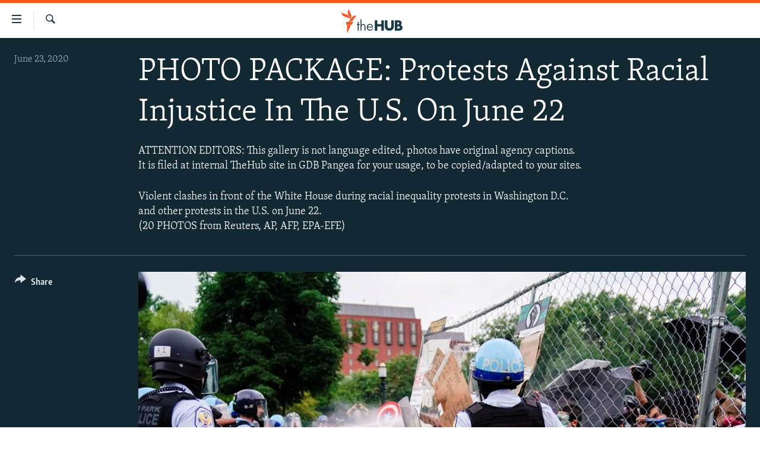

--- FILE ---
content_type: text/html; charset=utf-8
request_url: https://thehub.rferl.org/a/30686032/p1.html
body_size: 9154
content:

<!DOCTYPE html>
<html lang="en" dir="ltr" class="no-js">
<head>
<link href="/Content/responsive/RFE/en-US-PHOTO/RFE-en-US-PHOTO.css?&amp;av=0.0.0.0&amp;cb=370" rel="stylesheet"/>
<script src="//tags.tiqcdn.com/utag////utag.sync.js"></script> <script type='text/javascript' src='https://www.youtube.com/iframe_api' async></script>
<script type="text/javascript">
//a general 'js' detection, must be on top level in <head>, due to CSS performance
document.documentElement.className = "js";
var cacheBuster = "370";
var appBaseUrl = "/";
var imgEnhancerBreakpoints = [0, 144, 256, 408, 650, 1023, 1597];
var isLoggingEnabled = false;
var isPreviewPage = false;
var isLivePreviewPage = false;
if (!isPreviewPage) {
window.RFE = window.RFE || {};
window.RFE.cacheEnabledByParam = window.location.href.indexOf('nocache=1') === -1;
const url = new URL(window.location.href);
const params = new URLSearchParams(url.search);
// Remove the 'nocache' parameter
params.delete('nocache');
// Update the URL without the 'nocache' parameter
url.search = params.toString();
window.history.replaceState(null, '', url.toString());
} else {
window.addEventListener('load', function() {
const links = window.document.links;
for (let i = 0; i < links.length; i++) {
links[i].href = '#';
links[i].target = '_self';
}
})
}
var pwaEnabled = false;
var swCacheDisabled;
</script>
<meta charset="utf-8" />
<title>PHOTO PACKAGE: Protests Against Racial Injustice In The U.S. On June 22</title>
<meta name="description" content="ATTENTION EDITORS: This gallery is not language edited, photos have original agency captions. It is filed at internal TheHub site in GDB Pangea for your usage, to be copied/adapted to your sites. - page 1" />
<meta name="keywords" content="" />
<meta name="viewport" content="width=device-width, initial-scale=1.0" />
<meta http-equiv="X-UA-Compatible" content="IE=edge" />
<meta name="robots" content="noindex, nofollow">
<link href="https://thehub.rferl.org/a/30686032.html" rel="canonical" />
<meta name="apple-mobile-web-app-title" content="RFE/RL" />
<meta name="apple-mobile-web-app-status-bar-style" content="black" />
<meta name="apple-itunes-app" content="app-id=475986784, app-argument=//30686032.ltr" />
<meta content="PHOTO PACKAGE: Protests Against Racial Injustice In The U.S. On June 22" property="og:title" />
<meta content="ATTENTION EDITORS: This gallery is not language edited, photos have original agency captions. It is filed at internal TheHub site in GDB Pangea for your usage, to be copied/adapted to your sites." property="og:description" />
<meta content="article" property="og:type" />
<meta content="https://thehub.rferl.org/a/30686032.html" property="og:url" />
<meta content="Radio Free Europe / Radio Liberty" property="og:site_name" />
<meta content="https://gdb.rferl.org/5650984d-0c77-442a-acf0-d999e6f30ebf_w1200_h630.jpg" property="og:image" />
<meta content="1200" property="og:image:width" />
<meta content="630" property="og:image:height" />
<meta content="568280086670706" property="fb:app_id" />
<meta content="gallery" name="twitter:card" />
<meta content="@SomeAccount" name="twitter:site" />
<meta content="https://gdb.rferl.org/5650984d-0c77-442a-acf0-d999e6f30ebf_w1200_h630.jpg" name="twitter:image" />
<meta content="PHOTO PACKAGE: Protests Against Racial Injustice In The U.S. On June 22" name="twitter:title" />
<meta content="ATTENTION EDITORS: This gallery is not language edited, photos have original agency captions. It is filed at internal TheHub site in GDB Pangea for your usage, to be copied/adapted to your sites." name="twitter:description" />
<script type="application/ld+json">{"articleSection":"","isAccessibleForFree":true,"headline":"PHOTO PACKAGE: Protests Against Racial Injustice In The U.S. On June 22","inLanguage":"en-US-PHOTO","keywords":"","author":{"@type":"Person","name":"RFE/RL"},"datePublished":"2020-06-23 09:29:00Z","dateModified":"2020-06-23 09:58:45Z","publisher":{"logo":{"width":512,"height":220,"@type":"ImageObject","url":"https://thehub.rferl.org/Content/responsive/RFE/en-US-PHOTO/img/logo.png"},"@type":"NewsMediaOrganization","url":"https://thehub.rferl.org","sameAs":["https://facebook.com","https://twitter.com","https://www.youtube.com","https://www.instagram.com/"],"name":"RFE/RL","alternateName":""},"@context":"https://schema.org","@type":"NewsArticle","mainEntityOfPage":"https://thehub.rferl.org/a/30686032.html","url":"https://thehub.rferl.org/a/30686032.html","description":"ATTENTION EDITORS: This gallery is not language edited, photos have original agency captions. It is filed at internal TheHub site in GDB Pangea for your usage, to be copied/adapted to your sites.","image":{"width":1080,"height":608,"@type":"ImageObject","url":"https://gdb.rferl.org/5650984d-0c77-442a-acf0-d999e6f30ebf_w1080_h608.jpg"},"name":"PHOTO PACKAGE: Protests Against Racial Injustice In The U.S. On June 22"}</script>
<script src="/Scripts/responsive/infographics.b?v=dVbZ-Cza7s4UoO3BqYSZdbxQZVF4BOLP5EfYDs4kqEo1&amp;av=0.0.0.0&amp;cb=370"></script>
<script src="/Scripts/responsive/loader.b?v=Q26XNwrL6vJYKjqFQRDnx01Lk2pi1mRsuLEaVKMsvpA1&amp;av=0.0.0.0&amp;cb=370"></script>
<link rel="icon" type="image/svg+xml" href="/Content/responsive/RFE/img/webApp/favicon.svg" />
<link rel="alternate icon" href="/Content/responsive/RFE/img/webApp/favicon.ico" />
<link rel="mask-icon" color="#ea6903" href="/Content/responsive/RFE/img/webApp/favicon_safari.svg" />
<link rel="apple-touch-icon" sizes="152x152" href="/Content/responsive/RFE/img/webApp/ico-152x152.png" />
<link rel="apple-touch-icon" sizes="144x144" href="/Content/responsive/RFE/img/webApp/ico-144x144.png" />
<link rel="apple-touch-icon" sizes="114x114" href="/Content/responsive/RFE/img/webApp/ico-114x114.png" />
<link rel="apple-touch-icon" sizes="72x72" href="/Content/responsive/RFE/img/webApp/ico-72x72.png" />
<link rel="apple-touch-icon-precomposed" href="/Content/responsive/RFE/img/webApp/ico-57x57.png" />
<link rel="icon" sizes="192x192" href="/Content/responsive/RFE/img/webApp/ico-192x192.png" />
<link rel="icon" sizes="128x128" href="/Content/responsive/RFE/img/webApp/ico-128x128.png" />
<meta name="msapplication-TileColor" content="#ffffff" />
<meta name="msapplication-TileImage" content="/Content/responsive/RFE/img/webApp/ico-144x144.png" />
<link rel="preload" href="/Content/responsive/fonts/Skolar-Lt_Latin_v2.woff" type="font/woff" as="font" crossorigin="anonymous" />
<link rel="alternate" type="application/rss+xml" title="RFE/RL - Top Stories [RSS]" href="/api/" />
<link rel="sitemap" type="application/rss+xml" href="/sitemap.xml" />
</head>
<body class=" nav-no-loaded cc_theme pg-media pg-photoblog js-category-to-nav nojs-images ">
<script type="text/javascript" >
var analyticsData = {"divAnalyticsTagError":"Some mandatory field of Analytics data are not set for current site and therefore analytics tag data json couldn't be rendered!"};
</script>
<noscript><iframe src="https://www.googletagmanager.com/ns.html?id=GTM-WXZBPZ" height="0" width="0" style="display:none;visibility:hidden"></iframe></noscript><script type="text/javascript" data-cookiecategory="analytics">
GetErrorDiv("divAnalyticsTagError", "Some mandatory field of Google tag are not set for current site and therefore analytics tag data json couldn't be rendered!", newLine, true);
if (top.location === self.location) { //if not inside of an IFrame
var renderGtm = "true";
if (renderGtm === "true") {
(function(w,d,s,l,i){w[l]=w[l]||[];w[l].push({'gtm.start':new Date().getTime(),event:'gtm.js'});var f=d.getElementsByTagName(s)[0],j=d.createElement(s),dl=l!='dataLayer'?'&l='+l:'';j.async=true;j.src='//www.googletagmanager.com/gtm.js?id='+i+dl;f.parentNode.insertBefore(j,f);})(window,document,'script','dataLayer','GTM-WXZBPZ');
}
}
</script>
<!--Analytics tag js version start-->
<script type="text/javascript" data-cookiecategory="analytics">
//'Some mandatory field of Tealium tag is not set for current site and therefore analytics tag data json couldn't be rendered!';
if(window.top!== window.self&&utag_data.page_type==="snippet"){utag_data.page_type = 'iframe';}
try{if(window.top!==window.self&&window.self.location.hostname===window.top.location.hostname){utag_data.platform = 'self-embed';utag_data.platform_short = 'se';}}catch(e){if(window.top!==window.self&&window.self.location.search.includes("platformType=self-embed")){utag_data.platform = 'cross-promo';utag_data.platform_short = 'cp';}}
//'Some mandatory field of Tealium tag is not set for current site and therefore analytics tag, script and noscript couldn't be rendered!';
</script>
<!--Analytics tag js version end-->
<div id="divAnalyticsTagNoScriptGeneralError" style="display: none">Some mandatory field of analytics tag is not set for current site and therefore analytics tag, script and noscript couldn&#39;t be rendered!</div>
<!--*** Accessibility links - For ScreenReaders only ***-->
<section>
<div class="sr-only">
<h2>Accessibility links</h2>
<ul>
<li><a href="#content" data-disable-smooth-scroll="1">Skip to main content</a></li>
<li><a href="#navigation" data-disable-smooth-scroll="1">Skip to main Navigation</a></li>
<li><a href="#txtHeaderSearch" data-disable-smooth-scroll="1">Skip to Search</a></li>
</ul>
</div>
</section>
<div dir="ltr">
<div id="page">
<aside>
<div class="c-lightbox overlay-modal">
<div class="c-lightbox__intro">
<h2 class="c-lightbox__intro-title"></h2>
<button class="btn btn--rounded c-lightbox__btn c-lightbox__intro-next" title="Next">
<span class="ico ico--rounded ico-chevron-forward"></span>
<span class="sr-only">Next</span>
</button>
</div>
<div class="c-lightbox__nav">
<button class="btn btn--rounded c-lightbox__btn c-lightbox__btn--close" title="Close">
<span class="ico ico--rounded ico-close"></span>
<span class="sr-only">Close</span>
</button>
<button class="btn btn--rounded c-lightbox__btn c-lightbox__btn--prev" title="Previous">
<span class="ico ico--rounded ico-chevron-backward"></span>
<span class="sr-only">Previous</span>
</button>
<button class="btn btn--rounded c-lightbox__btn c-lightbox__btn--next" title="Next">
<span class="ico ico--rounded ico-chevron-forward"></span>
<span class="sr-only">Next</span>
</button>
</div>
<div class="c-lightbox__content-wrap">
<figure class="c-lightbox__content">
<span class="c-spinner c-spinner--lightbox">
<img src="/Content/responsive/img/player-spinner.png"
alt="please wait"
title="please wait" />
</span>
<div class="c-lightbox__img">
<div class="thumb">
<img src="" alt="" />
</div>
</div>
<figcaption>
<div class="c-lightbox__info c-lightbox__info--foot">
<span class="c-lightbox__counter"></span>
<span class="caption c-lightbox__caption"></span>
</div>
</figcaption>
</figure>
</div>
<div class="hidden">
<div class="content-advisory__box content-advisory__box--lightbox">
<span class="content-advisory__box-text">This image contains sensitive content which some people may find offensive or disturbing.</span>
<button class="btn btn--transparent content-advisory__box-btn m-t-md" value="text" type="button">
<span class="btn__text">
Click to reveal
</span>
</button>
</div>
</div>
</div>
<div class="print-dialogue">
<div class="container">
<h3 class="print-dialogue__title section-head">Print Options:</h3>
<div class="print-dialogue__opts">
<ul class="print-dialogue__opt-group">
<li class="form__group form__group--checkbox">
<input class="form__check " id="checkboxImages" name="checkboxImages" type="checkbox" checked="checked" />
<label for="checkboxImages" class="form__label m-t-md">Images</label>
</li>
<li class="form__group form__group--checkbox">
<input class="form__check " id="checkboxMultimedia" name="checkboxMultimedia" type="checkbox" checked="checked" />
<label for="checkboxMultimedia" class="form__label m-t-md">Multimedia</label>
</li>
</ul>
<ul class="print-dialogue__opt-group">
<li class="form__group form__group--checkbox">
<input class="form__check " id="checkboxEmbedded" name="checkboxEmbedded" type="checkbox" checked="checked" />
<label for="checkboxEmbedded" class="form__label m-t-md">Embedded Content</label>
</li>
<li class="form__group form__group--checkbox">
<input class="form__check " id="checkboxComments" name="checkboxComments" type="checkbox" />
<label for="checkboxComments" class="form__label m-t-md"> Comments</label>
</li>
</ul>
</div>
<div class="print-dialogue__buttons">
<button class="btn btn--secondary close-button" type="button" title="Cancel">
<span class="btn__text ">Cancel</span>
</button>
<button class="btn btn-cust-print m-l-sm" type="button" title="Print">
<span class="btn__text ">Print</span>
</button>
</div>
</div>
</div>
<div class="ctc-message pos-fix">
<div class="ctc-message__inner">Link has been copied to clipboard</div>
</div>
</aside>
<div class="hdr-20">
<div class="hdr-20__inner">
<div class="hdr-20__max pos-rel">
<div class="hdr-20__side hdr-20__side--primary d-flex">
<label data-for="main-menu-ctrl" data-switcher-trigger="true" data-switch-target="main-menu-ctrl" class="burger hdr-trigger pos-rel trans-trigger" data-trans-evt="click" data-trans-id="menu">
<span class="ico ico-close hdr-trigger__ico hdr-trigger__ico--close burger__ico burger__ico--close"></span>
<span class="ico ico-menu hdr-trigger__ico hdr-trigger__ico--open burger__ico burger__ico--open"></span>
</label>
<div class="menu-pnl pos-fix trans-target" data-switch-target="main-menu-ctrl" data-trans-id="menu">
<div class="menu-pnl__inner">
<nav class="main-nav menu-pnl__item menu-pnl__item--first">
<ul class="main-nav__list accordeon" data-analytics-tales="false" data-promo-name="link" data-location-name="nav,secnav">
<li class="main-nav__item">
<a class="main-nav__item-name main-nav__item-name--link" href="/z/21677" title="Videos" data-item-name="videos" >Videos</a>
</li>
<li class="main-nav__item accordeon__item" data-switch-target="menu-item-2868">
<label class="main-nav__item-name main-nav__item-name--label accordeon__control-label" data-switcher-trigger="true" data-for="menu-item-2868">
Photos
<span class="ico ico-chevron-down main-nav__chev"></span>
</label>
<div class="main-nav__sub-list">
<a class="main-nav__item-name main-nav__item-name--link main-nav__item-name--sub" href="/z/20727" title="Latest Photogalleris" data-item-name="photos" >Latest Photogalleris</a>
<a class="main-nav__item-name main-nav__item-name--link main-nav__item-name--sub" href="/z/21674" title="From the Archives" data-item-name="from-the-archives" >From the Archives</a>
<a class="main-nav__item-name main-nav__item-name--link main-nav__item-name--sub" href="/z/21676" title="Photo Packages" data-item-name="photo-packages" >Photo Packages</a>
</div>
</li>
<li class="main-nav__item">
<a class="main-nav__item-name main-nav__item-name--link" href="/z/21678" title="Infographics" data-item-name="infographics" >Infographics</a>
</li>
<li class="main-nav__item">
<a class="main-nav__item-name main-nav__item-name--link" href="/userupload.html" title="User Upload" >User Upload</a>
</li>
</ul>
</nav>
</div>
</div>
<label data-for="top-search-ctrl" data-switcher-trigger="true" data-switch-target="top-search-ctrl" class="top-srch-trigger hdr-trigger">
<span class="ico ico-close hdr-trigger__ico hdr-trigger__ico--close top-srch-trigger__ico top-srch-trigger__ico--close"></span>
<span class="ico ico-search hdr-trigger__ico hdr-trigger__ico--open top-srch-trigger__ico top-srch-trigger__ico--open"></span>
</label>
<div class="srch-top srch-top--in-header" data-switch-target="top-search-ctrl">
<div class="container">
<form action="/s" class="srch-top__form srch-top__form--in-header" id="form-topSearchHeader" method="get" role="search"><label for="txtHeaderSearch" class="sr-only">Search</label>
<input type="text" id="txtHeaderSearch" name="k" placeholder="Search" accesskey="s" value="" class="srch-top__input analyticstag-event" onkeydown="if (event.keyCode === 13) { FireAnalyticsTagEventOnSearch('search', $dom.get('#txtHeaderSearch')[0].value) }" />
<button title="Search" type="submit" class="btn btn--top-srch analyticstag-event" onclick="FireAnalyticsTagEventOnSearch('search', $dom.get('#txtHeaderSearch')[0].value) ">
<span class="ico ico-search"></span>
</button></form>
</div>
</div>
<a href="/" class="main-logo-link">
<img src="/Content/responsive/RFE/en-US-PHOTO/img/logo-compact.svg" class="main-logo main-logo--comp" alt="site logo">
</a>
</div>
<div class="hdr-20__side hdr-20__side--secondary d-flex">
<a href="/s" title="Search" class="hdr-20__secondary-item hdr-20__secondary-item--search" data-item-name="search">
<span class="ico ico-search hdr-20__secondary-icon hdr-20__secondary-icon--search"></span>
</a>
<div class="srch-bottom">
<form action="/s" class="srch-bottom__form d-flex" id="form-bottomSearch" method="get" role="search"><label for="txtSearch" class="sr-only">Search</label>
<input type="search" id="txtSearch" name="k" placeholder="Search" accesskey="s" value="" class="srch-bottom__input analyticstag-event" onkeydown="if (event.keyCode === 13) { FireAnalyticsTagEventOnSearch('search', $dom.get('#txtSearch')[0].value) }" />
<button title="Search" type="submit" class="btn btn--bottom-srch analyticstag-event" onclick="FireAnalyticsTagEventOnSearch('search', $dom.get('#txtSearch')[0].value) ">
<span class="ico ico-search"></span>
</button></form>
</div>
</div>
<img src="/Content/responsive/RFE/en-US-PHOTO/img/logo-print.gif" class="logo-print" alt="site logo">
<img src="/Content/responsive/RFE/en-US-PHOTO/img/logo-print_color.png" class="logo-print logo-print--color" alt="site logo">
</div>
</div>
</div>
<div class="c-hlights c-hlights--breaking c-hlights--no-item" data-hlight-display="mobile,desktop">
<div class="c-hlights__wrap container p-0">
<div class="c-hlights__nav">
<a role="button" href="#" title="Previous">
<span class="ico ico-chevron-backward m-0"></span>
<span class="sr-only">Previous</span>
</a>
<a role="button" href="#" title="Next">
<span class="ico ico-chevron-forward m-0"></span>
<span class="sr-only">Next</span>
</a>
</div>
<span class="c-hlights__label">
<span class="">Breaking News</span>
<span class="switcher-trigger">
<label data-for="more-less-1" data-switcher-trigger="true" class="switcher-trigger__label switcher-trigger__label--more p-b-0" title="Show more">
<span class="ico ico-chevron-down"></span>
</label>
<label data-for="more-less-1" data-switcher-trigger="true" class="switcher-trigger__label switcher-trigger__label--less p-b-0" title="Show less">
<span class="ico ico-chevron-up"></span>
</label>
</span>
</span>
<ul class="c-hlights__items switcher-target" data-switch-target="more-less-1">
</ul>
</div>
</div> <div id="content">
<div class="media-container">
<div class="container">
<div class="hdr-container row">
<div class="col-category col-xs-12 col-md-2 pull-left"></div><div class="col-title col-xs-12 col-md-10 pull-right"> <h1 class="">
PHOTO PACKAGE: Protests Against Racial Injustice In The U.S. On June 22
</h1>
</div><div class="col-publishing-details col-xs-12 col-sm-12 col-md-2 pull-left"> <div class="publishing-details ">
<div class="published">
<span class="date" >
<time pubdate="pubdate" datetime="2020-06-23T11:29:00+01:00">
June 23, 2020
</time>
</span>
</div>
</div>
</div><div class="col-title col-xs-12 col-md-10 pull-right content-offset"> <div class="intro" >
<p >ATTENTION EDITORS: This gallery is not language edited, photos have original agency captions. It is filed at internal TheHub site in GDB Pangea for your usage, to be copied/adapted to your sites.</p>
</div>
</div><div class="col-title col-xs-12 col-md-10 pull-right content-offset"> <div id="article-content">
<div class="wsw">
Violent clashes ​in front of the White House during racial inequality protests in Washington ​D.C. and other protests in the U.S. on June 22. <br />
(20 PHOTOS from Reuters, AP, AFP, EPA-EFE)
</div>
</div>
</div><div class="col-lg-12 separator"> <div class="separator">
<hr class="title-line" />
</div>
</div>
<div class="col-multimedia col-xs-12 col-md-10 pull-right">
<div id="galleryItems">
<figure class="media-pholder gallery-item js-media-expand">
<div class="img-wrap img-wrap--gallery">
<div class="thumb">
<img src="https://gdb.rferl.org/31850d34-2897-46ff-9ce4-969864ef9563_w1024_q10_s.jpg" alt="U.S. Park Police officers deploy pepper spray as they clash with protestors during an attempt to pull down the statue of U.S. President Andrew Jackson in the middle of Lafayette Park in front of the White House in the midst of racial inequality protests in Washington, D.C., U.S., June 22, 2020." class="img-wrap--gallery" />
</div>
</div>
<figcaption>
<div class="img-desc img-desc--inverted d-flex">
<span class="img-number">5</span>
<span class="caption caption--inverted">U.S. Park Police officers deploy pepper spray as they clash with protestors during an attempt to pull down the statue of U.S. President Andrew Jackson in the middle of Lafayette Park in front of the White House in the midst of racial inequality protests in Washington, D.C., U.S., June 22, 2020.</span>
</div>
</figcaption>
</figure>
<figure class="media-pholder gallery-item js-media-expand">
<div class="img-wrap img-wrap--gallery">
<div class="thumb">
<img src="https://gdb.rferl.org/168ef793-16a5-4c60-94b3-e735c2a2d65a_w1024_q10_s.jpg" alt="A protestor wraps chains around the neck of the statue of U.S. President Andrew Jackson during an attempt by protestors to pull the statue down in the middle of Lafayette Park in front of the White House during racial inequality protests in Washington, D.C., U.S., June 22, 2020." class="img-wrap--gallery" />
</div>
</div>
<figcaption>
<div class="img-desc img-desc--inverted d-flex">
<span class="img-number">6</span>
<span class="caption caption--inverted">A protestor wraps chains around the neck of the statue of U.S. President Andrew Jackson during an attempt by protestors to pull the statue down in the middle of Lafayette Park in front of the White House during racial inequality protests in Washington, D.C., U.S., June 22, 2020.</span>
</div>
</figcaption>
</figure>
<figure class="media-pholder gallery-item js-media-expand">
<div class="img-wrap img-wrap--gallery">
<div class="thumb">
<img src="https://gdb.rferl.org/8bc558b8-2b1d-406c-b365-baf129e3466c_w1024_q10_s.jpg" alt="Protestors react to the effects of pepper spray as they run from police during a clash as protestors attempted to pull down the statue of U.S. President Andrew Jackson in the middle of Lafayette Park across from the White House in the midst of racial inequality protests in Washington, D.C., U.S., June 22, 2020." class="img-wrap--gallery" />
</div>
</div>
<figcaption>
<div class="img-desc img-desc--inverted d-flex">
<span class="img-number">7</span>
<span class="caption caption--inverted">Protestors react to the effects of pepper spray as they run from police during a clash as protestors attempted to pull down the statue of U.S. President Andrew Jackson in the middle of Lafayette Park across from the White House in the midst of racial inequality protests in Washington, D.C., U.S., June 22, 2020.</span>
</div>
</figcaption>
</figure>
<figure class="media-pholder gallery-item js-media-expand">
<div class="img-wrap img-wrap--gallery">
<div class="thumb">
<img src="https://gdb.rferl.org/1b477ff5-84ec-48bd-8f89-440613115c5f_w1024_q10_s.jpg" alt="A man treats a woman affected by pepper spray as Washington Metropolitan Police officers clash with demonstrators trying to pull down the statue of U.S. President Andrew Jackson in the middle of Lafayette Park in front of the White House during racial inequality protests in Washington, D.C., U.S., June 22, 2020." class="img-wrap--gallery" />
</div>
</div>
<figcaption>
<div class="img-desc img-desc--inverted d-flex">
<span class="img-number">8</span>
<span class="caption caption--inverted">A man treats a woman affected by pepper spray as Washington Metropolitan Police officers clash with demonstrators trying to pull down the statue of U.S. President Andrew Jackson in the middle of Lafayette Park in front of the White House during racial inequality protests in Washington, D.C., U.S., June 22, 2020.</span>
</div>
</figcaption>
</figure>
<p class="buttons btn--load-more">
<a class="btn link-showMore btn__text" data-ajax="true" data-ajax-method="GET" data-ajax-mode="after" data-ajax-update="#galleryItems" data-ajax-url="/a/30686032/p2.html?wjs=1" href="/a/30686032/p2.html">Load more</a>
</p>
</div>
</div>
<div class="col-xs-12 col-md-2 pull-left article-share pos-rel">
<div class="share--box">
<div class="sticky-share-container" style="display:none">
<div class="container">
<a href="https://thehub.rferl.org" id="logo-sticky-share">&nbsp;</a>
<div class="pg-title pg-title--sticky-share">
PHOTO PACKAGE: Protests Against Racial Injustice In The U.S. On June 22
</div>
<div class="sticked-nav-actions">
<!--This part is for sticky navigation display-->
<p class="buttons link-content-sharing p-0 ">
<button class="btn btn--link btn-content-sharing p-t-0 " id="btnContentSharing" value="text" role="Button" type="" title="More options">
<span class="ico ico-share ico--l"></span>
<span class="btn__text ">
Share
</span>
</button>
</p>
<aside class="content-sharing js-content-sharing js-content-sharing--apply-sticky content-sharing--sticky"
role="complementary"
data-share-url="/a/30686032.html" data-share-title="PHOTO PACKAGE: Protests Against Racial Injustice In The U.S. On June 22" data-share-text="ATTENTION EDITORS: This gallery is not language edited, photos have original agency captions. It is filed at internal TheHub site in GDB Pangea for your usage, to be copied/adapted to your sites.">
<div class="content-sharing__popover">
<h6 class="content-sharing__title">Share</h6>
<button href="#close" id="btnCloseSharing" class="btn btn--text-like content-sharing__close-btn">
<span class="ico ico-close ico--l"></span>
</button>
<ul class="content-sharing__list">
<li class="content-sharing__item">
<div class="ctc ">
<input type="text" class="ctc__input" readonly="readonly">
<a href="" js-href="/a/30686032.html" class="content-sharing__link ctc__button">
<span class="ico ico-copy-link ico--rounded ico--s"></span>
<span class="content-sharing__link-text">Copy link</span>
</a>
</div>
</li>
<li class="content-sharing__item">
<a href="https://facebook.com/sharer.php?u=%2fa%2f30686032.html"
data-analytics-text="share_on_facebook"
title="Facebook" target="_blank"
class="content-sharing__link js-social-btn">
<span class="ico ico-facebook ico--rounded ico--s"></span>
<span class="content-sharing__link-text">Facebook</span>
</a>
</li>
<li class="content-sharing__item">
<a href="https://twitter.com/share?url=%2fa%2f30686032.html&amp;text=PHOTO+PACKAGE%3a+Protests+Against+Racial+Injustice+In+The+U.S.+On+June+22"
data-analytics-text="share_on_twitter"
title="X (Twitter)" target="_blank"
class="content-sharing__link js-social-btn">
<span class="ico ico-twitter ico--rounded ico--s"></span>
<span class="content-sharing__link-text">X (Twitter)</span>
</a>
</li>
<li class="content-sharing__item">
<a href="mailto:?body=%2fa%2f30686032.html&amp;subject=PHOTO PACKAGE: Protests Against Racial Injustice In The U.S. On June 22"
title="Email"
class="content-sharing__link ">
<span class="ico ico-email ico--rounded ico--s"></span>
<span class="content-sharing__link-text">Email</span>
</a>
</li>
</ul>
</div>
</aside>
</div>
</div>
</div>
<div class="links">
<p class="buttons link-content-sharing p-0 ">
<button class="btn btn--link btn-content-sharing p-t-0 " id="btnContentSharing" value="text" role="Button" type="" title="More options">
<span class="ico ico-share ico--l"></span>
<span class="btn__text ">
Share
</span>
</button>
</p>
<aside class="content-sharing js-content-sharing " role="complementary"
data-share-url="/a/30686032.html" data-share-title="PHOTO PACKAGE: Protests Against Racial Injustice In The U.S. On June 22" data-share-text="ATTENTION EDITORS: This gallery is not language edited, photos have original agency captions. It is filed at internal TheHub site in GDB Pangea for your usage, to be copied/adapted to your sites.">
<div class="content-sharing__popover">
<h6 class="content-sharing__title">Share</h6>
<button href="#close" id="btnCloseSharing" class="btn btn--text-like content-sharing__close-btn">
<span class="ico ico-close ico--l"></span>
</button>
<ul class="content-sharing__list">
<li class="content-sharing__item">
<div class="ctc ">
<input type="text" class="ctc__input" readonly="readonly">
<a href="" js-href="/a/30686032.html" class="content-sharing__link ctc__button">
<span class="ico ico-copy-link ico--rounded ico--l"></span>
<span class="content-sharing__link-text">Copy link</span>
</a>
</div>
</li>
<li class="content-sharing__item">
<a href="https://facebook.com/sharer.php?u=%2fa%2f30686032.html"
data-analytics-text="share_on_facebook"
title="Facebook" target="_blank"
class="content-sharing__link js-social-btn">
<span class="ico ico-facebook ico--rounded ico--l"></span>
<span class="content-sharing__link-text">Facebook</span>
</a>
</li>
<li class="content-sharing__item">
<a href="https://twitter.com/share?url=%2fa%2f30686032.html&amp;text=PHOTO+PACKAGE%3a+Protests+Against+Racial+Injustice+In+The+U.S.+On+June+22"
data-analytics-text="share_on_twitter"
title="X (Twitter)" target="_blank"
class="content-sharing__link js-social-btn">
<span class="ico ico-twitter ico--rounded ico--l"></span>
<span class="content-sharing__link-text">X (Twitter)</span>
</a>
</li>
<li class="content-sharing__item">
<a href="mailto:?body=%2fa%2f30686032.html&amp;subject=PHOTO PACKAGE: Protests Against Racial Injustice In The U.S. On June 22"
title="Email"
class="content-sharing__link ">
<span class="ico ico-email ico--rounded ico--l"></span>
<span class="content-sharing__link-text">Email</span>
</a>
</li>
</ul>
</div>
</aside>
</div>
</div>
</div>
</div>
</div>
</div>
<div class="container" id="more-info">
<div class="body-container">
<div class="row">
<div data-lbox-embed-gallery="true">
<div data-lbox-gallery-item-src="https://gdb.rferl.org/5650984d-0c77-442a-acf0-d999e6f30ebf_w1024_q10_s.jpg" data-lbox-gallery-item-title="A man kneels as police clear out Lafayette Park across the street from the White House during an attempt by protesters to pull down the Andrew Jackson statue, in Washington DC, USA, 22 June 2020." data-lbox-gallery-item-advisory="false"></div>
<div data-lbox-gallery-item-src="https://gdb.rferl.org/150a99fb-34b7-4164-acfe-44d851b20e13_w1024_q10_s.jpg" data-lbox-gallery-item-title="A woman (Left) reacts after being sprayed with chemical agents as police clear out Lafayette Park across the street from the White House after protesters attempted to pull down the Andrew Jackson statue in the park, in Washington DC, USA, 22 June&amp;nbsp;​2020. Police used chemical agents to clear out Lafayette Park and skirmishes broke out between protesters and police." data-lbox-gallery-item-advisory="false"></div>
<div data-lbox-gallery-item-src="https://gdb.rferl.org/0eae5904-c7a9-4a0a-ac74-b574e2ac5442_w1024_q10_s.jpg" data-lbox-gallery-item-title="U.S. Park Police officers move in and clash with demonstrators protecting other protestors trying to pull down the statue of U.S. President Andrew Jackson in the middle of Lafayette Park in front of the White House during racial inequality protests in Washington, D.C., U.S., June 22, 2020." data-lbox-gallery-item-advisory="false"></div>
<div data-lbox-gallery-item-src="https://gdb.rferl.org/e53a15b6-84f1-4b0f-8a8b-80c8f960feeb_w1024_q10_s.jpg" data-lbox-gallery-item-title="Protestors attempt to pull down the statue of U.S. President Andrew Jackson in the middle of Lafayette Park in front of the White House during racial inequality protests in Washington, D.C., U.S., June 22, 2020." data-lbox-gallery-item-advisory="false"></div>
<div data-lbox-gallery-item-src="https://gdb.rferl.org/31850d34-2897-46ff-9ce4-969864ef9563_w1024_q10_s.jpg" data-lbox-gallery-item-title="U.S. Park Police officers deploy pepper spray as they clash with protestors during an attempt to pull down the statue of U.S. President Andrew Jackson in the middle of Lafayette Park in front of the White House in the midst of racial inequality protests in Washington, D.C., U.S., June 22, 2020." data-lbox-gallery-item-advisory="false"></div>
<div data-lbox-gallery-item-src="https://gdb.rferl.org/168ef793-16a5-4c60-94b3-e735c2a2d65a_w1024_q10_s.jpg" data-lbox-gallery-item-title="A protestor wraps chains around the neck of the statue of U.S. President Andrew Jackson during an attempt by protestors to pull the statue down in the middle of Lafayette Park in front of the White House during racial inequality protests in Washington, D.C., U.S., June 22, 2020." data-lbox-gallery-item-advisory="false"></div>
<div data-lbox-gallery-item-src="https://gdb.rferl.org/8bc558b8-2b1d-406c-b365-baf129e3466c_w1024_q10_s.jpg" data-lbox-gallery-item-title="Protestors react to the effects of pepper spray as they run from police during a clash as protestors attempted to pull down the statue of U.S. President Andrew Jackson in the middle of Lafayette Park across from the White House in the midst of racial inequality protests in Washington, D.C., U.S., June 22, 2020." data-lbox-gallery-item-advisory="false"></div>
<div data-lbox-gallery-item-src="https://gdb.rferl.org/1b477ff5-84ec-48bd-8f89-440613115c5f_w1024_q10_s.jpg" data-lbox-gallery-item-title="A man treats a woman affected by pepper spray as Washington Metropolitan Police officers clash with demonstrators trying to pull down the statue of U.S. President Andrew Jackson in the middle of Lafayette Park in front of the White House during racial inequality protests in Washington, D.C., U.S., June 22, 2020." data-lbox-gallery-item-advisory="false"></div>
<div data-lbox-gallery-item-src="https://gdb.rferl.org/dbfbb8c5-9b40-466e-ad82-60f525db45da_w1024_q10_s.jpg" data-lbox-gallery-item-title="Protesters put their hands in the air as police clear out Lafayette Park across the street from the White House after protesters attempted to pull down the Andrew Jackson statue in the park, in Washington DC, USA, 22 June 2020. Police used chemical agents to clear out Lafayette Park and skirmishes broke out between protesters and police." data-lbox-gallery-item-advisory="false"></div>
<div data-lbox-gallery-item-src="https://gdb.rferl.org/7d25666f-360e-4bbb-8404-beceeed0b79e_w1024_q10_s.jpg" data-lbox-gallery-item-title="A man boodied during clashes between protestors and police yells at U.S. Park Police officers after being injured as police clashed with demonstrators trying to pull down the statue of U.S. President Andrew Jackson in the middle of Lafayette Park in front of the White House during racial inequality protests in Washington, D.C., U.S., June 22, 2020." data-lbox-gallery-item-advisory="false"></div>
<div data-lbox-gallery-item-src="https://gdb.rferl.org/c6f36154-920f-4493-9353-833e54f3e337_w1024_q10_s.jpg" data-lbox-gallery-item-title="Policemen look through their shields as they and others members of their team are keeping protesters from entering Lafayette Park near the White House, in Washington, DC on June 22, 2020. A crowd of protestors tried to topple the statue of former U.S. president General Andrew Jackson near the White House in the evening of June 22 as police responded with pepper spray to break up new demonstrations that erupted in Washington." data-lbox-gallery-item-advisory="false"></div>
<div data-lbox-gallery-item-src="https://gdb.rferl.org/18a1d09a-8294-4746-8e07-f9a1901272d1_w1024_q10_s.jpg" data-lbox-gallery-item-title="A protestor stands in front of a line of U.S. Park Police riot police as the two sides face off at Lafayette Park in front of the White House after police clashed with demonstrators trying to pull down the statue of U.S. President Andrew Jackson in the park during racial inequality protests in Washington, U.S., June 22, 2020." data-lbox-gallery-item-advisory="false"></div>
<div data-lbox-gallery-item-src="https://gdb.rferl.org/6d845e37-0df4-4e54-9358-22768abcf7b0_w1024_q10_s.jpg" data-lbox-gallery-item-title="Protesters carry metal stanchions as they fortify a barricade they erected and marked with the sign &amp;quot;Black House Autonomous Zone&amp;quot; in front of Lafayette Park near the White House, in Washington, DC on June 22, 2020. A crowd of protestors tried to topple the statue of former U.S. president General Andrew Jackson near the White House in the evening of June 22 as police responded with pepper spray to break up new demonstrations that erupted in Washington." data-lbox-gallery-item-advisory="false"></div>
<div data-lbox-gallery-item-src="https://gdb.rferl.org/6ff26c1d-a4d1-40f5-b06d-06adbce09bfa_w1024_q10_s.jpg" data-lbox-gallery-item-title="Firefighters put out a dumpster fire as protesters and police gather at Lafayette Park near the White House in Washington on Monday, June 22, 2020, after protesters tried to topple a statue of Andrew Jackson before being dispersed by police." data-lbox-gallery-item-advisory="false"></div>
<div data-lbox-gallery-item-src="https://gdb.rferl.org/e095e56c-3228-4c6c-9b9a-714a0c26a50f_w1024_q10_s.jpg" data-lbox-gallery-item-title="A sign with &amp;ldquo;8:46&amp;rdquo; in reference to George Floyd&amp;rsquo;s death sits at a memorial site as people continue to occupy space while protesting against racial inequality in the aftermath of the death in Minneapolis police custody of Floyd at the CHOP area in Seattle, Washington, U.S. June 22, 2020.&amp;nbsp;" data-lbox-gallery-item-advisory="false"></div>
<div data-lbox-gallery-item-src="https://gdb.rferl.org/94753de6-5e49-4e32-9a46-a7f723c16ac1_w1024_q10_s.jpg" data-lbox-gallery-item-title="Harry Hearns of the &amp;quot;community response team&amp;quot; talks to other protesters as they discuss strategies outside the Seattle Police Department&amp;#39;s East Precinct as people continue to occupy space while protesting against racial inequality in the aftermath of the death in Minneapolis police custody of George Floyd at the CHOP area in Seattle, Washington, U.S. June 22, 2020." data-lbox-gallery-item-advisory="false"></div>
<div data-lbox-gallery-item-src="https://gdb.rferl.org/4de596b8-25fb-4b12-a2f4-2d96c8bc8f7f_w1024_q10_s.jpg" data-lbox-gallery-item-title="Protesters begin to move barricades to protect a smaller area outside the Seattle Police Department&amp;#39;s East Precinct, as people continue to occupy space while protesting against racial inequality in the aftermath of the death in Minneapolis police custody of George Floyd, at the CHOP area in Seattle, Washington, U.S. June 22, 2020." data-lbox-gallery-item-advisory="false"></div>
<div data-lbox-gallery-item-src="https://gdb.rferl.org/d279cbc0-0bfd-4eb3-a55c-a3e23d2e51d2_w1024_q10_s.jpg" data-lbox-gallery-item-title="People stand in line at the public viewing for Rayshard Brooks, the Black man shot dead by an Atlanta police officer, at Ebenezer Baptist Church in Atlanta, Georgia, U.S. June 22, 2020." data-lbox-gallery-item-advisory="false"></div>
<div data-lbox-gallery-item-src="https://gdb.rferl.org/6ae3ca02-aca3-4aba-a1ff-cd0dee8198fa_w1024_q10_s.jpg" data-lbox-gallery-item-title="Members of the public line up during the public viewing for Rayshard Brooks at Ebenezer Baptist Church in Atlanta, Georgia, USA, 22 June 2020. Brooks, a black man, was killed during a confrontation with officers of the Atlanta Police Department in a Wendy&amp;#39;s restaurant parking lot 12 June 2020. Rayshard Brooks&amp;#39; funeral is 23 June 2020." data-lbox-gallery-item-advisory="false"></div>
<div data-lbox-gallery-item-src="https://gdb.rferl.org/821ba5c7-a79b-4a88-9f2e-6f99fabe8de0_w1024_q10_s.jpg" data-lbox-gallery-item-title="Rayshard Brooks&amp;#39; window Tomika Miller arrives before the start of a public viewing for Rayshard Brooks at Ebenezer Baptist Church in Atlanta, Georgia, USA, 22 June 2020. Brooks, a black man, was killed during a confrontation with officers of the Atlanta Police Department in a Wendy?s restaurant parking lot 12 June 2020. Rayshard Brooks&amp;#39; funeral is 23 June 2020." data-lbox-gallery-item-advisory="false"></div>
</div>
<div class="col-xs-12 col-md-7 col-md-offset-2 pull-left"> <div class="content-offset">
</div>
</div>
</div>
</div>
</div>
</div>
<footer role="contentinfo">
<div id="foot" class="foot">
<div class="container">
<div class="foot-nav collapsed" id="foot-nav">
<div class="menu">
<ul class="items">
<li class="socials block-socials">
<span class="handler" id="socials-handler">
Follow Us
</span>
<div class="inner">
<ul class="subitems follow">
<li>
<a href="https://facebook.com" title="Follow us on Facebook" data-analytics-text="follow_on_facebook" class="btn btn--rounded js-social-btn btn-facebook" target="_blank" rel="noopener">
<span class="ico ico-facebook-alt ico--rounded"></span>
</a>
</li>
<li>
<a href="https://twitter.com" title="Follow us on Twitter" data-analytics-text="follow_on_twitter" class="btn btn--rounded js-social-btn btn-twitter" target="_blank" rel="noopener">
<span class="ico ico-twitter ico--rounded"></span>
</a>
</li>
<li>
<a href="https://www.youtube.com" title="Follow us on Youtube" data-analytics-text="follow_on_youtube" class="btn btn--rounded js-social-btn btn-youtube" target="_blank" rel="noopener">
<span class="ico ico-youtube ico--rounded"></span>
</a>
</li>
<li>
<a href="https://www.instagram.com/" title="Follow us on Instagram" data-analytics-text="follow_on_instagram" class="btn btn--rounded js-social-btn btn-instagram" target="_blank" rel="noopener">
<span class="ico ico-instagram ico--rounded"></span>
</a>
</li>
<li>
<a href="/rssfeeds" title="RSS" data-analytics-text="follow_on_rss" class="btn btn--rounded js-social-btn btn-rss" >
<span class="ico ico-rss ico--rounded"></span>
</a>
</li>
<li>
<a href="/podcasts" title="Podcast" data-analytics-text="follow_on_podcast" class="btn btn--rounded js-social-btn btn-podcast" >
<span class="ico ico-podcast ico--rounded"></span>
</a>
</li>
</ul>
</div>
</li>
</ul>
</div>
</div>
<div class="foot__item foot__item--copyrights">
<p class="copyright">Radio Free Europe/Radio Liberty &#169; 2026 RFE/RL, Inc. All Rights Reserved.</p>
</div>
</div>
</div>
</footer> </div>
</div>
<script defer src="/Scripts/responsive/serviceWorkerInstall.js?cb=370"></script>
<script type="text/javascript">
// opera mini - disable ico font
if (navigator.userAgent.match(/Opera Mini/i)) {
document.getElementsByTagName("body")[0].className += " can-not-ff";
}
// mobile browsers test
if (typeof RFE !== 'undefined' && RFE.isMobile) {
if (RFE.isMobile.any()) {
document.getElementsByTagName("body")[0].className += " is-mobile";
}
else {
document.getElementsByTagName("body")[0].className += " is-not-mobile";
}
}
</script>
<script src="/conf.js?x=370" type="text/javascript"></script>
<div class="responsive-indicator">
<div class="visible-xs-block">XS</div>
<div class="visible-sm-block">SM</div>
<div class="visible-md-block">MD</div>
<div class="visible-lg-block">LG</div>
</div>
<script type="text/javascript">
var bar_data = {
"apiId": "30686032",
"apiType": "1",
"isEmbedded": "0",
"culture": "en-US-PHOTO",
"cookieName": "cmsLoggedIn",
"cookieDomain": "thehub.rferl.org"
};
</script>
<div id="scriptLoaderTarget" style="display:none;contain:strict;"></div>
</body>
</html>

--- FILE ---
content_type: image/svg+xml
request_url: https://thehub.rferl.org/Content/responsive/RFE/en-US-PHOTO/img/logo-compact.svg
body_size: 1072
content:
<?xml version="1.0" encoding="UTF-8"?>
<svg id="theHUB" xmlns="http://www.w3.org/2000/svg" viewBox="0 0 232.69 71.58">
  <defs>
    <style>
      .cls-1 {
        fill: #1a3948;
      }

      .cls-1, .cls-2 {
        stroke-width: 0px;
      }

      .cls-2 {
        fill: #fa5420;
      }
    </style>
  </defs>
  <g>
    <path class="cls-2" d="m47.13,21.59c-6.17.72-7.9,7.1-12.54,12.6-6.2,7.36-15.4,3.58-15.4,3.58,6.2-.77,7.98-7.2,12.74-12.68,6.3-7.27,15.2-3.5,15.2-3.5Z"/>
    <path class="cls-2" d="m24.78,32.38s7.71-6.11,4.39-15.11c-2.51-6.79-7.34-11.6-4.78-17.27,0,0-7.64,6.2-4.46,15.11,2.43,6.82,7.41,11.6,4.85,17.27Z"/>
    <path class="cls-2" d="m24.33,31.08s.74-9.91-7.8-13.67C9.86,14.48,2.86,14.76.46,9.02c0,0-.95,9.84,8.11,13.65,6.71,2.82,13.36,2.67,15.76,8.41Z"/>
    <polygon class="cls-2" points="14.17 47.72 31.51 47.72 35.55 39.58 14.17 39.58 14.17 47.72"/>
    <polygon class="cls-2" points="16.94 71.58 18.4 71.58 28.34 48.81 16.94 48.81 16.94 71.58"/>
  </g>
  <g>
    <g>
      <polygon class="cls-1" points="120.16 34.35 120.16 46 108.38 46 108.38 34.35 100.5 34.35 100.5 65.61 108.38 65.61 108.38 52.63 120.16 52.63 120.16 65.61 128.04 65.61 128.04 34.35 120.16 34.35"/>
      <path class="cls-1" d="m150.22,34.35v17.58c0,1.56-.18,3.52-1.54,4.9-.95.99-2.33,1.5-4.11,1.5s-3.16-.5-4.11-1.5c-1.37-1.38-1.54-3.34-1.54-4.9v-17.58h-7.88v17.76c0,3.12.42,6.74,3.56,9.91,3.13,3.16,6.8,3.58,9.97,3.58s6.85-.43,9.97-3.58c3.14-3.17,3.56-6.79,3.56-9.91v-17.76h-7.88Z"/>
      <path class="cls-1" d="m182.07,50.77c-.89-.87-2.2-1.58-3.56-1.96.78-.49,1.44-1.15,1.92-1.93.74-1.17,1.08-2.46,1.08-4.08,0-1.74-.41-4.21-2.35-6.03-2.63-2.43-6.81-2.43-8.18-2.43h-9.88v31.26h12.08c3.77,0,6.54-.89,8.47-2.71,1.68-1.65,2.53-3.81,2.53-6.43,0-3-1.15-4.75-2.11-5.7Zm-8.9-4.8c-1.02.73-2.76.81-3.45.81h-.83v-6.25h.79c1.28,0,2.6,0,3.54.71.32.24,1.08.94,1.08,2.3,0,1.03-.42,1.94-1.12,2.43Zm-4.29,6.71h1.63c1.4,0,3.75,0,4.92,1.06.2.18.87.87.87,2.22,0,.97-.32,1.77-.92,2.32-1.26,1.15-3.58,1.15-5.11,1.15h-1.39v-6.75Z"/>
    </g>
    <g>
      <polygon class="cls-1" points="51.78 46.23 51.78 39.53 49.23 39.53 49.23 46.23 47.13 46.23 47.13 48.64 49.23 48.64 49.23 65.61 51.78 65.61 51.78 48.64 55.1 48.64 55.1 46.23 51.78 46.23"/>
      <path class="cls-1" d="m71.28,48.58c-.68-1.03-2.3-2.77-5.57-2.77-2.76,0-4.47,1.25-5.51,2.57v-16.88h-2.55v34.1h2.55v-10.06c0-1.56.12-3.36.99-4.88.92-1.62,2.39-2.44,4.38-2.44s2.99.91,3.46,1.68c.64.96.69,2.29.69,3.57v12.12h2.55v-12.12c0-1.62-.08-3.46-.99-4.91Z"/>
      <path class="cls-1" d="m95.3,55.64c0-5.99-3.94-10.33-9.37-10.33-4.63,0-9.6,3.19-9.6,10.2,0,6.04,3.92,10.1,9.74,10.1,5.3,0,7.83-3.68,8.67-5.27l.15-.29-2.19-1.26-.16.32c-1.27,2.59-3.58,4.08-6.34,4.08-4.02,0-7.08-3.08-7.24-7.21h16.32v-.34Zm-9.37-7.92c3.38,0,6.07,2.38,6.67,5.83h-13.43c.66-3.46,3.39-5.83,6.76-5.83Z"/>
    </g>
  </g>
</svg>